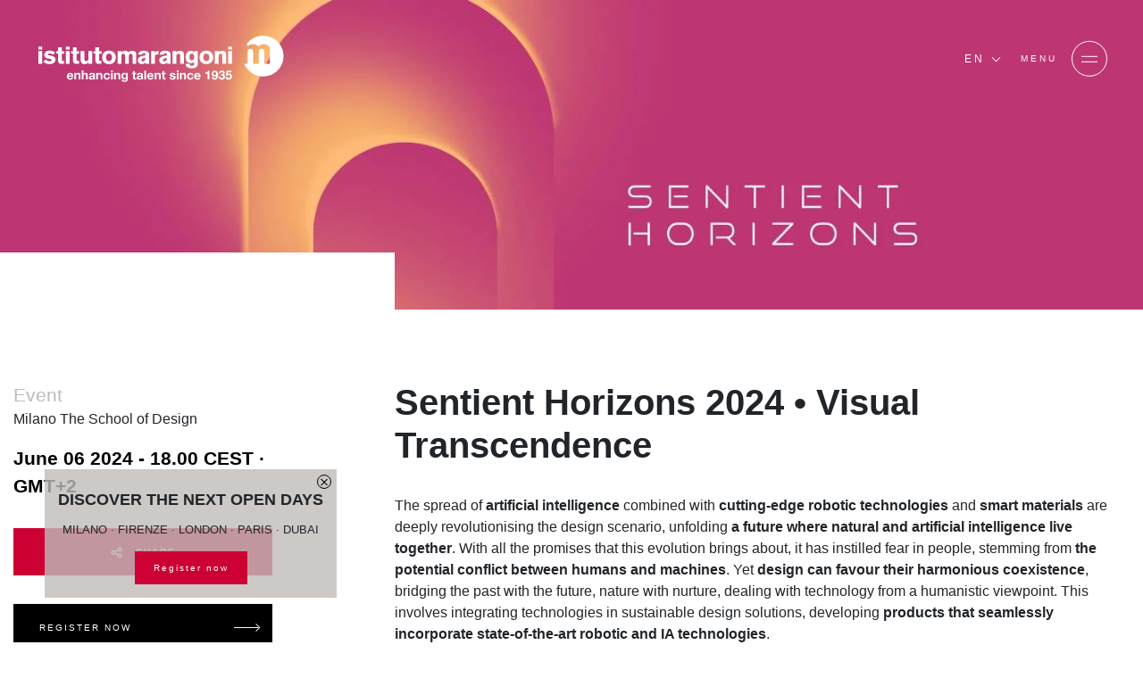

--- FILE ---
content_type: text/html;charset=UTF-8
request_url: https://www.istitutomarangoni.com/en/news-events/sentient-horizons-2024-visual-transcendence
body_size: 17646
content:
<!DOCTYPE html><html lang="en" class="ak" data-kc="true"><head><script id="hZbubw">!function(n,t){"object"==typeof exports&&"undefined"!=typeof module?module.exports=t():"function"==typeof define&&define.amd?define(t):(n="undefined"!=typeof globalThis?globalThis:n||self).LazyLoad=t()}(this,(function(){"use strict";function n(){return n=Object.assign||function(n){for(var t=1;t<arguments.length;t++){var e=arguments[t];for(var i in e)Object.prototype.hasOwnProperty.call(e,i)&&(n[i]=e[i])}return n},n.apply(this,arguments)}var t="undefined"!=typeof window,e=t&&!("onscroll"in window)||"undefined"!=typeof navigator&&/(gle|ing|ro)bot|crawl|spider/i.test(navigator.userAgent),i=t&&"IntersectionObserver"in window,o=t&&"classList"in document.createElement("p"),a=t&&window.devicePixelRatio>1,r={elements_selector:".lazy",container:e||t?document:null,threshold:300,thresholds:null,data_src:"src",data_srcset:"srcset",data_sizes:"sizes",data_bg:"bg",data_bg_hidpi:"bg-hidpi",data_bg_multi:"bg-multi",data_bg_multi_hidpi:"bg-multi-hidpi",data_bg_set:"bg-set",data_poster:"poster",class_applied:"applied",class_loading:"loading",class_loaded:"loaded",class_error:"error",class_entered:"entered",class_exited:"exited",unobserve_completed:!0,unobserve_entered:!1,cancel_on_exit:!0,callback_enter:null,callback_exit:null,callback_applied:null,callback_loading:null,callback_loaded:null,callback_error:null,callback_finish:null,callback_cancel:null,use_native:!1,restore_on_error:!1},c=function(t){return n({},r,t)},l=function(n,t){var e,i="LazyLoad::Initialized",o=new n(t);try{e=new CustomEvent(i,{detail:{instance:o}})}catch(n){(e=document.createEvent("CustomEvent")).initCustomEvent(i,!1,!1,{instance:o})}window.dispatchEvent(e)},u="src",s="srcset",d="sizes",f="poster",_="llOriginalAttrs",g="data",v="loading",b="loaded",m="applied",p="error",h="native",E="data-",I="ll-status",y=function(n,t){return n.getAttribute(E+t)},k=function(n){return y(n,I)},w=function(n,t){return function(n,t,e){var i="data-ll-status";null!==e?n.setAttribute(i,e):n.removeAttribute(i)}(n,0,t)},A=function(n){return w(n,null)},L=function(n){return null===k(n)},O=function(n){return k(n)===h},x=[v,b,m,p],C=function(n,t,e,i){n&&(void 0===i?void 0===e?n(t):n(t,e):n(t,e,i))},N=function(n,t){o?n.classList.add(t):n.className+=(n.className?" ":"")+t},M=function(n,t){o?n.classList.remove(t):n.className=n.className.replace(new RegExp("(^|\\s+)"+t+"(\\s+|$)")," ").replace(/^\s+/,"").replace(/\s+$/,"")},z=function(n){return n.llTempImage},T=function(n,t){if(t){var e=t._observer;e&&e.unobserve(n)}},R=function(n,t){n&&(n.loadingCount+=t)},G=function(n,t){n&&(n.toLoadCount=t)},j=function(n){for(var t,e=[],i=0;t=n.children[i];i+=1)"SOURCE"===t.tagName&&e.push(t);return e},D=function(n,t){var e=n.parentNode;e&&"PICTURE"===e.tagName&&j(e).forEach(t)},H=function(n,t){j(n).forEach(t)},V=[u],F=[u,f],B=[u,s,d],J=[g],P=function(n){return!!n[_]},S=function(n){return n[_]},U=function(n){return delete n[_]},$=function(n,t){if(!P(n)){var e={};t.forEach((function(t){e[t]=n.getAttribute(t)})),n[_]=e}},q=function(n,t){if(P(n)){var e=S(n);t.forEach((function(t){!function(n,t,e){e?n.setAttribute(t,e):n.removeAttribute(t)}(n,t,e[t])}))}},K=function(n,t,e){N(n,t.class_applied),w(n,m),e&&(t.unobserve_completed&&T(n,t),C(t.callback_applied,n,e))},Q=function(n,t,e){N(n,t.class_loading),w(n,v),e&&(R(e,1),C(t.callback_loading,n,e))},W=function(n,t,e){e&&n.setAttribute(t,e)},X=function(n,t){W(n,d,y(n,t.data_sizes)),W(n,s,y(n,t.data_srcset)),W(n,u,y(n,t.data_src))},Y={IMG:function(n,t){D(n,(function(n){$(n,B),X(n,t)})),$(n,B),X(n,t)},IFRAME:function(n,t){$(n,V),W(n,u,y(n,t.data_src))},VIDEO:function(n,t){H(n,(function(n){$(n,V),W(n,u,y(n,t.data_src))})),$(n,F),W(n,f,y(n,t.data_poster)),W(n,u,y(n,t.data_src)),n.load()},OBJECT:function(n,t){$(n,J),W(n,g,y(n,t.data_src))}},Z=["IMG","IFRAME","VIDEO","OBJECT"],nn=function(n,t){!t||function(n){return n.loadingCount>0}(t)||function(n){return n.toLoadCount>0}(t)||C(n.callback_finish,t)},tn=function(n,t,e){n.addEventListener(t,e),n.llEvLisnrs[t]=e},en=function(n,t,e){n.removeEventListener(t,e)},on=function(n){return!!n.llEvLisnrs},an=function(n){if(on(n)){var t=n.llEvLisnrs;for(var e in t){var i=t[e];en(n,e,i)}delete n.llEvLisnrs}},rn=function(n,t,e){!function(n){delete n.llTempImage}(n),R(e,-1),function(n){n&&(n.toLoadCount-=1)}(e),M(n,t.class_loading),t.unobserve_completed&&T(n,e)},cn=function(n,t,e){var i=z(n)||n;on(i)||function(n,t,e){on(n)||(n.llEvLisnrs={});var i="VIDEO"===n.tagName?"loadeddata":"load";tn(n,i,t),tn(n,"error",e)}(i,(function(o){!function(n,t,e,i){var o=O(t);rn(t,e,i),N(t,e.class_loaded),w(t,b),C(e.callback_loaded,t,i),o||nn(e,i)}(0,n,t,e),an(i)}),(function(o){!function(n,t,e,i){var o=O(t);rn(t,e,i),N(t,e.class_error),w(t,p),C(e.callback_error,t,i),e.restore_on_error&&q(t,B),o||nn(e,i)}(0,n,t,e),an(i)}))},ln=function(n,t,e){!function(n){return Z.indexOf(n.tagName)>-1}(n)?function(n,t,e){!function(n){n.llTempImage=document.createElement("IMG")}(n),cn(n,t,e),function(n){P(n)||(n[_]={backgroundImage:n.style.backgroundImage})}(n),function(n,t,e){var i=y(n,t.data_bg),o=y(n,t.data_bg_hidpi),r=a&&o?o:i;r&&(n.style.backgroundImage='url("'.concat(r,'")'),z(n).setAttribute(u,r),Q(n,t,e))}(n,t,e),function(n,t,e){var i=y(n,t.data_bg_multi),o=y(n,t.data_bg_multi_hidpi),r=a&&o?o:i;r&&(n.style.backgroundImage=r,K(n,t,e))}(n,t,e),function(n,t,e){var i=y(n,t.data_bg_set);if(i){var o=i.split("|"),a=o.map((function(n){return"image-set(".concat(n,")")}));n.style.backgroundImage=a.join(),""===n.style.backgroundImage&&(a=o.map((function(n){return"-webkit-image-set(".concat(n,")")})),n.style.backgroundImage=a.join()),K(n,t,e)}}(n,t,e)}(n,t,e):function(n,t,e){cn(n,t,e),function(n,t,e){var i=Y[n.tagName];i&&(i(n,t),Q(n,t,e))}(n,t,e)}(n,t,e)},un=function(n){n.removeAttribute(u),n.removeAttribute(s),n.removeAttribute(d)},sn=function(n){D(n,(function(n){q(n,B)})),q(n,B)},dn={IMG:sn,IFRAME:function(n){q(n,V)},VIDEO:function(n){H(n,(function(n){q(n,V)})),q(n,F),n.load()},OBJECT:function(n){q(n,J)}},fn=function(n,t){(function(n){var t=dn[n.tagName];t?t(n):function(n){if(P(n)){var t=S(n);n.style.backgroundImage=t.backgroundImage}}(n)})(n),function(n,t){L(n)||O(n)||(M(n,t.class_entered),M(n,t.class_exited),M(n,t.class_applied),M(n,t.class_loading),M(n,t.class_loaded),M(n,t.class_error))}(n,t),A(n),U(n)},_n=["IMG","IFRAME","VIDEO"],gn=function(n){return n.use_native&&"loading"in HTMLImageElement.prototype},vn=function(n,t,e){n.forEach((function(n){return function(n){return n.isIntersecting||n.intersectionRatio>0}(n)?function(n,t,e,i){var o=function(n){return x.indexOf(k(n))>=0}(n);w(n,"entered"),N(n,e.class_entered),M(n,e.class_exited),function(n,t,e){t.unobserve_entered&&T(n,e)}(n,e,i),C(e.callback_enter,n,t,i),o||ln(n,e,i)}(n.target,n,t,e):function(n,t,e,i){L(n)||(N(n,e.class_exited),function(n,t,e,i){e.cancel_on_exit&&function(n){return k(n)===v}(n)&&"IMG"===n.tagName&&(an(n),function(n){D(n,(function(n){un(n)})),un(n)}(n),sn(n),M(n,e.class_loading),R(i,-1),A(n),C(e.callback_cancel,n,t,i))}(n,t,e,i),C(e.callback_exit,n,t,i))}(n.target,n,t,e)}))},bn=function(n){return Array.prototype.slice.call(n)},mn=function(n){return n.container.querySelectorAll(n.elements_selector)},pn=function(n){return function(n){return k(n)===p}(n)},hn=function(n,t){return function(n){return bn(n).filter(L)}(n||mn(t))},En=function(n,e){var o=c(n);this._settings=o,this.loadingCount=0,function(n,t){i&&!gn(n)&&(t._observer=new IntersectionObserver((function(e){vn(e,n,t)}),function(n){return{root:n.container===document?null:n.container,rootMargin:n.thresholds||n.threshold+"px"}}(n)))}(o,this),function(n,e){t&&(e._onlineHandler=function(){!function(n,t){var e;(e=mn(n),bn(e).filter(pn)).forEach((function(t){M(t,n.class_error),A(t)})),t.update()}(n,e)},window.addEventListener("online",e._onlineHandler))}(o,this),this.update(e)};return En.prototype={update:function(n){var t,o,a=this._settings,r=hn(n,a);G(this,r.length),!e&&i?gn(a)?function(n,t,e){n.forEach((function(n){-1!==_n.indexOf(n.tagName)&&function(n,t,e){n.setAttribute("loading","lazy"),cn(n,t,e),function(n,t){var e=Y[n.tagName];e&&e(n,t)}(n,t),w(n,h)}(n,t,e)})),G(e,0)}(r,a,this):(o=r,function(n){n.disconnect()}(t=this._observer),function(n,t){t.forEach((function(t){n.observe(t)}))}(t,o)):this.loadAll(r)},destroy:function(){this._observer&&this._observer.disconnect(),t&&window.removeEventListener("online",this._onlineHandler),mn(this._settings).forEach((function(n){U(n)})),delete this._observer,delete this._settings,delete this._onlineHandler,delete this.loadingCount,delete this.toLoadCount},loadAll:function(n){var t=this,e=this._settings;hn(n,e).forEach((function(n){T(n,t),ln(n,e,t)}))},restoreAll:function(){var n=this._settings;mn(n).forEach((function(t){fn(t,n)}))}},En.load=function(n,t){var e=c(t);ln(n,e)},En.resetStatus=function(n){A(n)},t&&function(n,t){if(t)if(t.length)for(var e,i=0;e=t[i];i+=1)l(n,e);else l(n,t)}(En,window.lazyLoadOptions),En}));
var akLazyVideoPoster = "Cjwvc3ZnPg==";
var lazyLoadOptions = { cancel_on_exit: false, unobserve_completed: false, restore_on_error: true, elements_selector: ".hZbubw", class_loaded: "evZFyo", class_loading: "pmYyFI", class_error: "oDXqkM", class_entered: "oDNPEd", class_exited: "JDgkwy", data_bg_set: "bgset", callback_enter: function (e) { e && e.classList && e.classList.contains("lazyload-external") && e.style.removeProperty("background"); }, callback_loaded: function (e) { e && e.classList && e.classList.contains("ulAMBx") && e.classList.remove("ulAMBx"), e && e.hasAttribute("poster") && e.getAttribute('poster').endsWith(akLazyVideoPoster) && (e.removeAttribute("poster"), e.removeAttribute("data-poster")) } };
var lazyLoadInstance=new LazyLoad(lazyLoadOptions);function performAkLazyLoad(){lazyLoadInstance.update();let a=document.getElementsByClassName(""),t=document.getElementsByClassName("");for(let e of a){if(e.getAttribute("data-ll-status")||!e.classList.contains("hZbubw"))return;LazyLoad.load(e,lazyLoadOptions),e.classList.remove("ulAMBx")}for(let s of t){if(s.getAttribute("data-ll-status")||!s.classList.contains("hZbubw"))return;LazyLoad.load(s,lazyLoadOptions),s.classList.remove("ulAMBx")}}let lazyLoadedCss=!1,lazyLoadCSSTimeout=null;function performAkCssLazyLoad(){if(lazyLoadedCss)return;let a=document.getElementsByClassName("akCssLazy");for(let t of(lazyLoadedCss=!0,a)){let e=t.getAttribute("data-media"),s=t.getAttribute("data-href");s&&(t.setAttribute("href",s),t.setAttribute("media",e),t.removeAttribute("data-href"),t.classList.add("akCssLazyLoaded"))}}function startCssLazyTimeout(){lazyLoadCSSTimeout=setTimeout(performAkCssLazyLoad,1e3)}window.addEventListener("load",function(){performAkLazyLoad(),startCssLazyTimeout()}),window.addEventListener("scroll",function(){lazyLoadCSSTimeout&&clearTimeout(lazyLoadCSSTimeout),performAkCssLazyLoad()});</script><script id="ak-cnVtY29sbGVjdGlzbWFydGZyYW1l" class="zkWYYi" type="akdefer-text/javascript">!function(){let e=!1;function t(...e){let t=new URLSearchParams(window.location.search).has("akRumDebug");t&&console.log(...e)}if(!("PerformanceObserver"in window)){console.warn("PerformanceObserver is not supported in this browser.");return}t("✅ Starting RUM collection...");let n=window.location.origin+"/isf-rum/collect",r="",o={typeOfCollection:"EMPTY",fullpath:window.location.href,userDate:new Date().toISOString(),requestedAt:"2026-01-28T17:29:14.576Z",userAgent:navigator.userAgent,operation:"EXPIRED",device:"desktop",hfa:"V6920_/en/news-events/sentient-horizons-2024-visual-transcendence_desktop_bot",token:"YedZ09PkVzg5RywP.DB5EHUw2Xu3eYQ9csBU6gWl7Hq81oVHZGauw2t_Y04Br-73EJwl7P_A.pmoe-1bNIQtvlGx5Aq0QRQ",requestId:"a5HbGzSBT9_l_JpzFP-F",dc:"ord",isfVm:"quicksilver-3-ord-0",cookieBar:"UNKNOWN",referer:document.referrer||null,ttfb:null,lcp:null,cls:0,tlt:null,waterfall:{navigation:{},resources:[]}};if(""!==r&&null!==r){let a=document.cookie.split("; ").find(e=>e.startsWith(r));o.cookieBar=a?"NOT-VISIBLE":"VISIBLE",t(`🪣 Cookie ${r} ${a?"":"NOT"} found${a?`: ${a}`:""}`)}let i=!1,l=!1,s=!1;try{t("✅ Sending EMPTY response"),fetch(n,{method:"POST",body:JSON.stringify(o),headers:{"Content-Type":"application/json"},keepalive:!0})}catch(d){console.error("❌ EMPTY data send failed:",d)}function c(){if(!e&&(t("calling maybeSendRUM",{hasNavigation:i,hasLCP:l,hasCLS:s}),i&&l&&s)){t("\uD83D\uDE80 All metrics ready. Sending RUM data:",o),o.typeOfCollection="FULL";try{e=!0,fetch(n,{method:"POST",body:JSON.stringify(o),headers:{"Content-Type":"application/json"},keepalive:!0})}catch(r){console.error("❌ RUM data send failed:",r)}}}window.addEventListener("load",()=>{setTimeout(()=>{let e=performance.getEntriesByType("navigation")[0];e&&(o.ttfb=e.responseStart-e.requestStart,o.tlt=e.loadEventEnd-e.startTime,o.waterfall.navigation={fetchStart:e.fetchStart,domainLookupStart:e.domainLookupStart,domainLookupEnd:e.domainLookupEnd,connectStart:e.connectStart,connectEnd:e.connectEnd,requestStart:e.requestStart,responseStart:e.responseStart,responseEnd:e.responseEnd,domContentLoadedEventEnd:e.domContentLoadedEventEnd,loadEventEnd:e.loadEventEnd});let n=performance.getEntriesByType("resource");o.waterfall.resources=n.map(e=>({url:e.name,initiatorType:e.initiatorType,startTime:e.startTime,responseEnd:e.responseEnd,duration:e.duration})),t("\uD83D\uDCCA Navigation + Resources raccolti"),i=!0,c()},0)});let u=new PerformanceObserver(e=>{let n=e.getEntries(),r=n[n.length-1];r&&(o.lcp=r.startTime,t("\uD83D\uDDBC️ LCP recorded:",o.lcp,"ms"),l=!0,c())});u.observe({type:"largest-contentful-paint",buffered:!0});let p=0,f;setTimeout(()=>{s||(t("⏱️ CLS fallback timeout. Final CLS:",p),o.cls=null,s=!0,c())},3e3);let E=new PerformanceObserver(e=>{for(let n of e.getEntries())n.hadRecentInput||(p+=n.value);o.cls=p,t("\uD83D\uDD04 CLS updated:",p),clearTimeout(f),f=setTimeout(()=>{t("\uD83D\uDCE6 Final CLS ready:",p),s=!0,c()},1e3)});E.observe({type:"layout-shift",buffered:!0})}();</script> <meta charset="utf-8"> <meta http-equiv="Content-Type" content="text/html; charset=UTF-8"> <meta http-equiv="X-UA-Compatible" content="IE=edge,chrome=1"> <meta http-equiv="expires" content="Mon Jan 26 03:03:15 GMT 2026"> <meta http-equiv="no-cache" content=""> <meta name="format-detection" content="telephone=no"> <meta name="robots" content="NOODP"> <link rel="shortcut icon" type="image/x-icon" href="/fe-web/img/marangoni/favicon.ico"> <link rel="favicon" href="/fe-web/img/marangoni/favicon.ico"> <title>Sentient Horizons 2024 • Visual Transcendence | Istituto Marangoni</title> <meta name="description" content="The spread of artificial intelligence combined with cutting-edge robotic technologies and smart materials are deeply revolutionising the design scenario, u"><link rel="canonical" href="https://www.istitutomarangoni.com/en/news-events/sentient-horizons-2024-visual-transcendence"> <link rel="alternate" hreflang="en" href="https://www.istitutomarangoni.com/en/news-events/sentient-horizons-2024-visual-transcendence"> <link rel="alternate" hreflang="it" href="https://www.istitutomarangoni.com/it/news-eventi/sentient-horizons-2024-visual-transcendence"> <meta property="og:title" content="Sentient Horizons 2024 • Visual Transcendence | Istituto Marangoni"> <meta property="og:description" content="The spread of artificial intelligence combined with cutting-edge robotic technologies and smart materials are deeply revolutionising the design scenario, u"><meta property="og:url" content="/en/news-events/sentient-horizons-2024-visual-transcendence"> <meta property="og:site_name" content="ISTITUTOMARANGONI"> <meta property="og:image" content="/marangoni/entities/event/SENTIENT HORIZONS DESKTOP-copy-1.jpg"> <meta property="og:type" content="website"> <meta name="twitter:title" content="Sentient Horizons 2024 • Visual Transcendence | Istituto Marangoni"> <meta name="twitter:description" content="The spread of artificial intelligence combined with cutting-edge robotic technologies and smart materials are deeply revolutionising the design scenario, u"><meta name="twitter:image:src" content="/marangoni/entities/event/SENTIENT%20HORIZONS%20DESKTOP-copy-1.jpg"> <meta name="twitter:card" content="summary_large_image"> <meta name="apple-mobile-web-app-capable" content="yes"> <meta name="mobile-web-app-capable" content="yes"> <meta name="apple-mobile-web-app-status-bar-style" content="black-transparent"> <meta name="google-site-verification" content="n--GudLQ9RthetzVzy1C39pdsof9eqG4ZtGsZH3ujqk"> <meta name="version" content="0.1.6"> <script id="usercentrics-cmp" src="https://web.cmp.usercentrics.eu/ui/loader.js" data-settings-id="D8rSy0Cnq3L3vA" async="" class="zkWYYi" type="akdefer-text/javascript"></script> <meta name="viewport" content="width=device-width,initial-scale=1,minimum-scale=1,maximum-scale=1,user-scalable=no,shrink-to-fit=no"> <script class="zkWYYi-excluded"> KD_COMMON_CONSTANTS = {
        TRAKING_ID: 'MARANGONI-01',
        SITE: '54',
        LOCALE: 'en_GB',
        IS_RTL: false,
        TENCENT_APP_ID: '189959414'
    }

    KD_MARANGONI_SITE_CONSTANTS = {
        JS_LOCALE: 'en_GB'.toLowerCase().replace('_','-'),
        API_ENDPOINT: '/api/1.0',
        HOME_URL: '/en',
        FORM_ENDPOINT: '/en/salesforce-mw',
        IS_FROM_INDIA_COUNTRIES: 'false',
        IP_COUNTRY: 'US',
        PRODUZIONE: true,
        SINAPTO_ENDPOINT: 'https://restws.istitutomarangoni.com',
        GOOGLE_RECAPTCHA_SECRET_CLIENT: '6Lec6_QZAAAAADBtYt-avf-2wy1wH7RS_iuV7jCt'
    }

    KD_MARANGONI_SITE_TRANSLATIONS = {
        "marangoni.newsEventsListing.yearPlaceholder": "Latest",
        "marangoni.common.filterNoResults": "Empty result",
        "marangoni.common.discoverMore": "DISCOVER MORE",
        "marangoni.common.close": "Close",
        "marangoni.common.playVideo": "PLAY VIDEO",
        "marangoni.common.pauseVideo": "STOP VIDEO",
        "marangoni.common.from": "from",
        "marangoni.common.readMore": "Read More",
        "marangoni.common.findMore": "DISCOVER MORE",
        "marangoni.common.other": "other",
        "marangoni.common.thankyou": "marangoni.common.thankyou_en_GB",
        "marangoni.talentProjects.view": "Find more",
        "marangoni.newsEvent.EVENT": "Event",
        "marangoni.newsEvent.NEWS": "News",
        "marangoni.promoter.email": "Email",
        "marangoni.promoter.skype": "Skype",
        "marangoni.promoter.telFax": "Tel",
        "marangoni.promoter.links": "Links",
        "marangoni.tribune.title": "Tribune",
        "marangoni.promoter.address": "address",
        "marangoni.promoterListing.cityPlaceholder": "City",
        "marangoni.common.wizard.noresult": "This combination of options returned no results, but Istituto Marangoni offers a wide variety of courses and programmes.",
        "marangoni.common.callMeBack": "Do you need help?",
        "marangoni.scholarship.field.password": "Password*",
        "marangoni.form.pwd.pwdStrength": "Password strongness",
        "marangoni.popup.scholarship.resetpwd.title": "Reset password",
        "marangoni.popup.scholarship.resetpwd.subtitle": "You\'ll receive a mail with the informations to reset your password.",
        "marangoni.popup.scholarship.resetpwd.button": "marangoni.popup.scholarship.resetpwd.button_en_GB",
        "marangoni.form.pwd.pwdStrong": "Strong",
        "marangoni.form.pwd.pwdWeak": "Weak",
        "marangoni.form.pwd.pwdBitWeak": "A bit weak",
        "marangoni.form.pwd.pwdVeryWeak": "Very weak",
        "marangoni.form.pwd.checkChar": "Must contain at least one uppercase character and a lowercase one",
        "marangoni.form.pwd.checkNum": "Must contain at least one number",
        "marangoni.form.pwd.checkLength": "Password must be at least 8 characters long",
        "marangoni.scholarship.field.required": "*Required field",
        "marangoni.form.fields.required": "Required",
        "marangoni.scholarship.button.prev": "Required",
        "marangoni.scholarship.button.next": "NEXT"
    } </script><script src="https://maps.googleapis.com/maps/api/js?key=AIzaSyDHxLZ6IKdVJJdFmvHicFlPxFsL7Ukooow" class="zkWYYi" type="akdefer-text/javascript"></script> <link rel="stylesheet" href="https://stackpath.bootstrapcdn.com/bootstrap/4.5.0/css/bootstrap.min.css" integrity="sha384-9aIt2nRpC12Uk9gS9baDl411NQApFmC26EwAOH8WgZl5MYYxFfc+NcPb1dKGj7Sk" crossorigin="anonymous"> <link rel="stylesheet" type="text/css" href="https://cdn.jsdelivr.net/npm/@fortawesome/fontawesome-free@6.1.2/css/brands.min.css"> <link rel="stylesheet" href="/fe-web/css/vendor/owl.carousel.min.css"> <link rel="stylesheet" href="/fe-web/css/vendor/owl.theme.default.min.css"> <link rel="stylesheet" href="/fe-web/css/vendor/intlTelInput.min.css"> <link rel="stylesheet" type="text/css" href="/fe-web/css/gge_marangoni_0.1.6.css"> <script src="/fe-web/js/vendor/jquery.min.js" class="zkWYYi" type="akdefer-text/javascript"></script> <script src="/fe-web/js/vendor/jquery.cookie.js" class="zkWYYi" type="akdefer-text/javascript"></script> <script src="/fe-web/js/vendor/owl.carousel.min.js" class="zkWYYi" type="akdefer-text/javascript"></script> <script src="/fe-web/js/vendor/intlTelInput.min.js" class="zkWYYi" type="akdefer-text/javascript"></script> <script src="/cms-web/publisher/vendor/youserxp-sdk/youserxp.umd.js" class="zkWYYi" type="akdefer-text/javascript"></script> <script src="/fe-web/js/gge_marangoni_0.1.6.js" class="zkWYYi" type="akdefer-text/javascript"></script> <!-- Matomo --> <script class="zkWYYi" type="akdefer-text/javascript"> var _paq = window._paq = window._paq || [];
    /* tracker methods like "setCustomDimension" should be called before "trackPageView" */
    _paq.push(['trackPageView']);
    _paq.push(['enableLinkTracking']);
    (function() {
        var u="https://www.main-bvxea6i-qxua6pccmrata.fr-4.platformsh.site/";
        _paq.push(['setTrackerUrl', u+'matomo.php']);
        _paq.push(['setSiteId', '9']);
        var d=document, g=d.createElement('script'), s=d.getElementsByTagName('script')[0];
        g.async=true; g.src=u+'matomo.js'; s.parentNode.insertBefore(g,s);
    })(); </script> <!-- End Matomo Code --> <style id="" data-snippets="972">.ItttBr section#hero-banner{min-height: 80vh;}</style></head> <body component="DefaultCtrl" class="bhjMSk2024-visual-transcendence yiBloh1-en yiBloh2-news-events yiBloh3-sentient-horizons-2024-visual-transcendence UNeVET4 WcAAtB2024-visual-transcendence ItttBr QvUITxUS rdQidh"> <!-- Google Tag Manager (noscript) --> <noscript><iframe src="https://www.googletagmanager.com/ns.html?id=GTM-9C3X" height="0" width="0" style="display:none;visibility:hidden"></iframe></noscript> <!-- End Google Tag Manager (noscript) --> <div class="contact-tool" component="ContactToolComponent" data-site-id="54" data-locale="en_GB"></div> <style type="text/css"> /* ----------------------------------- Button pending ------------- */
    .embeddedServiceHelpButton .helpButton {
        width: 90%;
        right: auto;
        left: 10%;
        bottom: 0;
    }

    .embeddedServiceHelpButton .helpButton .uiButton {
        background-color: #D83756;
        border-color: #D83756;
        font-family: "Helvetica Neue", Helvetica, Arial, sans-serif;
        border-radius: 3px;
    }

    @media screen and ('max-width: 768px') {
        .embeddedServiceHelpButton .helpButton .uiButton {
            min-width: 90%;
            max-width: 90%;
        }
    }

    .embeddedServiceHelpButton .helpButton .uiButton .helpButtonLabel {
        max-width: inherit;
        min-width: inherit;
        width: 100%;
        font-size: 1.3em;
    }

    .embeddedServiceHelpButton .helpButton .uiButton.helpButtonDisabled,
    .embeddedServiceHelpButton .helpButton .uiButton.helpButtonEnabled {
        display: none;
    }


    .embeddedServiceHelpButton .helpButton .embeddedServiceIcon {
        display: none;
    }

    .embeddedServiceHelpButton .helpButton .embeddedServiceIcon {
        position: absolute;
        top: 0;
        left: 0;
        opacity: 0;
        display: none;
    }

    /* --------- */
    .embeddedServiceSidebar.layout-docked .dockableContainer, .embeddedServiceSidebar.layout-float .dockableContainer {
        max-width: 300px;
    }

    .embeddedServiceSidebarMinimizedDefaultUI.minimizedContainer:hover,
    .embeddedServiceSidebarMinimizedDefaultUI.minimizedContainer:hover {
        background-color: #D83756;
        color: white;
    }

    .embeddedServiceSidebarMinimizedDefaultUI.sidebarHeader,
    .embeddedServiceSidebarMinimizedDefaultUI.newMessage,
    .embeddedServiceSidebarMinimizedDefaultUI.idleTimeout,
    .embeddedServiceSidebarMinimizedDefaultUI.helpButton {
        height: 46px;
        background-color: #cc0033 !important;
        border: 2px solid #cc0033;
        border-bottom: 0px solid #cc0033;
        font-family: "Helvetica Neue", Helvetica, Arial, sans-serif;
        border-radius: 3px 3px 0px 0px;
        bottom: 0;
        max-width: inherit;
        min-width: inherit;
        font-size: 0.8rem;
        text-transform: uppercase;
        width: 180px;
        text-decoration: none;
    }

    .embeddedServiceSidebarMinimizedDefaultUI.newMessage {
        background-color: white;
        color: #D83756;
    }

    .embeddedServiceSidebarMinimizedDefaultUI .embeddedServiceIcon {
        position: absolute;
        top: 0;
        left: 0;
        opacity: 0;
        display: none;
    }

    .embeddedServiceSidebarMinimizedDefaultUI .content {
        color: #cc0033;
    }

    .embeddedServiceSidebarMinimizedDefaultUI:not(.helpButton) .minimizedText {
        font-size: 0.8rem;
        font-weight: bold;
    }

    .embeddedServiceSidebarMinimizedDefaultUI .minimizedText {
        text-decoration: none !important;
        color: white;
    }


    @media only screen and (max-width: 768px) {
        .embeddedServiceSidebarMinimizedDefaultUI.sidebarHeader,
        .embeddedServiceSidebarMinimizedDefaultUI.newMessage,
        .embeddedServiceSidebarMinimizedDefaultUI.idleTimeout,
        .embeddedServiceSidebarMinimizedDefaultUI.helpButton {
            width: 90%;
        }

        .embeddedServiceSidebar.layout-docked .dockableContainer, .embeddedServiceSidebar.layout-float .dockableContainer {
            max-width: 90%;
        }
    } </style> <script type="akdefer-text/javascript" src="https://service.force.com/embeddedservice/5.0/esw.min.js" class="zkWYYi"></script> <script type="akdefer-text/javascript" class="zkWYYi"> var initESW = function (gslbBaseURL) {

        embedded_svc.settings.widgetHeight = "650px";
        embedded_svc.settings.displayHelpButton = true; //Or false
        embedded_svc.settings.language = "en";
        
        embedded_svc.settings.storageDomain = "istitutomarangoni.com";
        embedded_svc.settings.defaultMinimizedText = "Chat with us";
        

        embedded_svc.settings.extraPrechatFormDetails = [];

        embedded_svc.settings.prepopulatedPrechatFields = {
            Web_Form_Type__c: "chat",
            Web_Form_Name__c: "chatLam",
            Navigation_Language__c: "en",
            Main_Channel__c: "ON",
            Lead_Status__c: "Lead",
            Campus__c: 'generic',
            Specific_Channel__c: jQuery.cookie('out_1_sc') ? jQuery.cookie('out_1_sc') : 'Empty',
            Google_Identifier__c: jQuery.cookie('out_3_gi') ? jQuery.cookie('out_3_gi') : 'Empty',
            Campaign__c: "Chat_ALL_FAD_160000_CHATOFF_ALL_EN_Liveagent",
            IP_Address__c: "52.167.144.170",
            Do_not_call_text__c: "true",
            URL_Referrer__c: jQuery.cookie('out_1_sc') === 'REFERRAL' ? jQuery.cookie('out_2_ca') ? jQuery.cookie('out_2_ca') : 'Empty' : 'Empty'
        };

        

        embedded_svc.addEventHandler("afterMinimize", function (data) {

            var event = new CustomEvent("kd-ctc-after-minimize", { "detail": "" });
            document.dispatchEvent(event);


        });

        embedded_svc.addEventHandler("afterDestroy", function (data) {
            var event = new CustomEvent("kd-ctc-after-destroy", { "detail": "" });
            document.dispatchEvent(event);
        });


        embedded_svc.addEventHandler("onChatRequestSuccess", function(data) {
            var event = new CustomEvent("kd-ctc-chat-request-success", { "detail": "" });
            document.dispatchEvent(event);
        });

        embedded_svc.addEventHandler("onChatEstablished", function(data) {
            var event = new CustomEvent("kd-ctc-chat-established", { "detail": "" });
            document.dispatchEvent(event);
        });

        embedded_svc.addEventHandler("onAgentLeftConference", function(data) {
            var event = new CustomEvent("kd-ctc-chat-ended", { "detail": "onAgentLeftConference" });
            document.dispatchEvent(event);
        });

        embedded_svc.addEventHandler("onChatEndedByChasitor", function(data) {
            var event = new CustomEvent("kd-ctc-chat-ended", { "detail": "onChatEndedByChasitor" });
            document.dispatchEvent(event);
        });

        embedded_svc.addEventHandler("onChatEndedByAgent", function(data) {
            var event = new CustomEvent("kd-ctc-chat-ended", { "detail": "onChatEndedByAgent" });
            document.dispatchEvent(event);
        });

        embedded_svc.addEventHandler("onChasitorMessage", function(data) {
            console.log("onChasitorMessage event was fired.  liveAgentSessionKey was " + data.liveAgentSessionKey);
            console.log("onChasitorMessage event was fired.  JSON data" + JSON.stringify(data));
            if(!window.KDchatAgentAnsweredEventAlreadyTracked) {
                window.dataLayer = window.dataLayer || [];
                dataLayer.push({'event': 'chat-discussed'});
                window.KDchatAgentAnsweredEventAlreadyTracked = true;
                console.log('chat-discussed');
            }
        });

        embedded_svc.addEventHandler("onAgentMessage", function(data) {
            console.log("onAgentMessage event was fired.  liveAgentSessionKey was " + data.liveAgentSessionKey);
            console.log("onAgentMessage event was fired.  JSON data" + JSON.stringify(data));
            if(!window.KDchatAnsweredEventAlreadyTracked) {
                window.dataLayer = window.dataLayer || [];
                dataLayer.push({'event': 'chat-answered'});
                window.KDchatAnsweredEventAlreadyTracked = true;
                console.log('chat-answered');
            }
        });

        embedded_svc.addEventHandler("onChatConferenceInitiated", function(data) {
            console.log("onChatConferenceInitiated event was fired.  liveAgentSessionKey was " + data.liveAgentSessionKey);
            console.log("onChatConferenceInitiated event was fired.  JSON data" + JSON.stringify(data));
        });
/*
        embedded_svc.addEventHandler("onAgentJoinedConference", function(data) {
            console.log("onAgentJoinedConference event was fired.  liveAgentSessionKey was " + data.liveAgentSessionKey);
        });



        embedded_svc.addEventHandler("onChatConferenceEnded", function(data) {
            console.log("onChatConferenceEnded event was fired.  liveAgentSessionKey was " + data.liveAgentSessionKey);
        });

        embedded_svc.addEventHandler("onChatTransferSuccessful", function(data) {
            console.log("onChatTransferSuccessful event was fired.  liveAgentSessionKey was " + data.liveAgentSessionKey);
        });

        embedded_svc.addEventHandler("onQueueUpdate", function(data) {
            console.log("onQueueUpdate event was fired. liveAgentSessionKey was " + data.liveAgentSessionKey + "and queuePosition was " + data.queuePosition);
        });

        embedded_svc.addEventHandler("onIdleTimeoutOccurred", function(data) {
            console.log("onIdleTimeoutOccurred event was fired.  liveAgentSessionKey was " + data.liveAgentSessionKey);
        });

        embedded_svc.addEventHandler("onConnectionError", function(data) {
            console.log("onConnectionError event was fired.  liveAgentSessionKey was " + data.liveAgentSessionKey);
        });

        embedded_svc.addEventHandler("onClickSubmitButton", function(data) {
            console.log("onClickSubmitButton event was fired.  liveAgentSessionKey was " + data.liveAgentSessionKey);
        });

        embedded_svc.addEventHandler("onInviteAccepted", function() {
            console.log("onInviteAccepted event was fired.");
        });

        embedded_svc.addEventHandler("onInviteRejected", function() {
            console.log("onInviteRejected event was fired.");
        });

        embedded_svc.addEventHandler("onSettingsCallCompleted", function(data) {
            console.log("onSettingsCallCompleted event was fired. Agent availability status is " + data.isAgentAvailable ? "online": "offline");
        });

        embedded_svc.addEventHandler("onAvailability", function(data) {
            console.log("onAvailability event was fired. Agent availability status is " + data.isAgentAvailable ? "online": "offline");
        });
        */

        embedded_svc.settings.extraPrechatInfo = [{
            "entityFieldMaps": [
                {
                    "doCreate": true,
                    "doFind": true,
                    "fieldName": "LastName",
                    "exactMatch": true,
                    "label": "Last Name"
                }, {
                    "doCreate": true,
                    "doFind": true,
                    "fieldName": "FirstName",
                    "exactMatch": true,
                    "label": "First Name"
                }, {
                    "doCreate": true,
                    "doFind": true,
                    "fieldName": "Email",
                    "exactMatch": true,
                    "label": "Email"
                }, {
                    "doCreate": true,
                    "doFind": true,
                    "fieldName": "Web_Form_Type__c",
                    "exactMatch": false,
                    "label": "Web Form Type"
                }, {
                    "doCreate": true,
                    "doFind": true,
                    "fieldName": "Navigation_Language__c",
                    "exactMatch": false,
                    "label": "Navigation Language"
                }, {
                    "doCreate": true,
                    "doFind": true,
                    "fieldName": "Web_Form_Name__c",
                    "exactMatch": false,
                    "label": "Web Form Name"
                }, {
                    "doCreate": true,
                    "doFind": true,
                    "fieldName": "Main_Channel__c",
                    "exactMatch": false,
                    "label": "Main Channel"
                }, {
                    "doCreate": true,
                    "doFind": true,
                    "fieldName": "Lead_Status__c",
                    "exactMatch": false,
                    "label": "Lead Status"
                }, {
                    "doCreate": true,
                    "doFind": true,
                    "fieldName": "Specific_Channel__c",
                    "exactMatch": false,
                    "label": "Specific Channel"
                }, {
                    "doCreate": true,
                    "doFind": true,
                    "fieldName": "Google_Identifier__c",

                    "doCreate": true,
                    "doFind": true,
                    "fieldName": "Profiling_text__c",
                    "exactMatch": false,
                    "label": "Profiling Text"
                }, {
                    "doCreate": true,
                    "doFind": true,
                    "fieldName": "Campus__c",
                    "exactMatch": false,
                    "label": "Campus"
                }, {
                    "doCreate": true,
                    "doFind": true,
                    "fieldName": "URL_Referrer__c",
                    "exactMatch": false,
                    "label": "URL Referrer"
                }
            ],
            "entityName": "Lead"
        }];


        embedded_svc.settings.enabledFeatures = ['LiveAgent'];
        embedded_svc.settings.entryFeature = 'LiveAgent';
        embedded_svc.init(
            "https://istitutomarangoni.my.salesforce.com",
            "https://istitutomarangoni.secure.force.com/liveChat",
            gslbBaseURL,
            "00D20000000CoPu",
            "EmbeddedChatEn",
            {
                baseLiveAgentContentURL: "https://c.la1-c1-fra.salesforceliveagent.com/content",
                deploymentId: "5723X000000PvNk",
                buttonId: "57320000000CcuN",
                baseLiveAgentURL: "https://d.la1-c1-fra.salesforceliveagent.com/chat",
                eswLiveAgentDevName: "EmbeddedServiceLiveAgent_Parent04I3X000000XvGjUAK_17357a162f4",
                isOfflineSupportEnabled: false
            }
        )
        ;
    };

    if (!window.embedded_svc) {
        var s = document.createElement('script');
        s.setAttribute('src', "https://istitutomarangoni.my.salesforce.com/embeddedservice/5.0/esw.min.js");
        s.onload = function () {
            initESW(null);
        };
        document.body.appendChild(s);
    } else {
        initESW('https://service.force.com');
    } </script><!-- Boh! --> <!-- SDRA --> <script class="zkWYYi" type="akdefer-text/javascript"> window.dataLayer = window.dataLayer || [];
    dataLayer.push({
        'pageLanguage': 'en',
        'pageCategory': 'NEWS & EVENTS',
        'visitorCountry': 'US',
        'platform': 'main-site'
        ,'prodSpec1': "EVENT"
    }); </script> <!-- Google Tag Manager --> <script class="zkWYYi" type="akdefer-text/javascript">(function(w,d,s,l,i){w[l]=w[l]||[];w[l].push({'gtm.start':
                new Date().getTime(),event:'gtm.js'});var f=d.getElementsByTagName(s)[0],
            j=d.createElement(s),dl=l!='dataLayer'?'&l='+l:'';j.async=true;j.src=
            'https://www.googletagmanager.com/gtm.js?id='+i+dl;f.parentNode.insertBefore(j,f);
        })(window,document,'script','dataLayer','GTM-9C3X');</script> <!-- End Google Tag Manager --> <div component="CrossPopupComponent" data-id="26" style="display:none;"> <div class="pop-body"> <div class="close-icon"></div> <span class="title">Discover the next Open Days</span> <span class="subtitle">Milano · Firenze · London · Paris · Dubai</span> <a href="/en/news-events/open-day" target="_self" class="btn-mrng"> Register now<span class="mobile-label">Discover the next Open Days</span> </a> </div> </div> <header class="NavigationComponent" component="NavigationComponent"> <div class="background"></div> <a class="logo" href="/en" data-tab="0" aria-label="Homepage"></a> <div class="logo-occasional-background"></div> <div class="navigation"> <div class="navigation-wrapper"> <div class="language-toggler"> EN</div> <div class="menu-toggler"> <div class="menu-toggler-label-open">MENU</div> <div class="menu-toggler-label-close">Close</div> <span class="menu-toggler-icon"><span class="line-1"></span><span class="line-2"></span></span> </div> </div> <div class="navigation-container"> <div class="social-row"> <div class="social-row-icons"> <a href="https://www.facebook.com/istitutomarangoni" rel="nofollow" class="fa-brands fa-facebook-f"></a> <a href="https://twitter.com/marangonischool" rel="nofollow" class="fa-brands fa-twitter"></a> <a href="https://www.linkedin.com/school/69186/admin/" rel="nofollow" class="fa-brands fa-linkedin-in"></a> <a href="https://www.youtube.com/user/istitutomarangoni" rel="nofollow" class="fa-brands fa-youtube"></a> <a href="https://www.instagram.com/istitutomarangoni/" rel="nofollow" class="fa-brands fa-instagram"></a> <a href="https://www.tiktok.com/@istitutomarangoni" rel="nofollow" class="fa-brands fa-tiktok"></a> </div> <div class="social-row-action"> </div> </div> <div class="navigation-row"> <a href="#" class="back-navigation">&lt;— Back</a> <ul id="language-ul"> <li class="title">Language</li> <li><a href="/it/news-eventi/sentient-horizons-2024-visual-transcendence">Italiano</a></li> <li><a href="/es">Español </a></li> <li><a href="/pt-br">Português </a></li> <li><a href="/fr">Français</a></li> <li><a href="/ar">العربية</a></li> <li><a href="/de">Deutsch</a></li> <li><a href="/zh">中文</a></li> </ul> <ul id="navigation-ul"> <li class="has-sub-menu"> <a href="/en/fashion-courses">Fashion Courses</a> <ul class="active"> <a href="/en/fashion-courses" target="_self" class="title"> Fashion Courses</a> <li class="has-sub-menu"> <a href="#">Fashion Design</a> <ul class="active"> <a href="/en/fashion-courses/fashion-design" target="_self" class="title"> Fashion Design</a> <li><a href="/en/fashion-courses/fashion-design/ba-3-years" target="_self">BA · 3 Year</a></li> <li><a href="/en/fashion-courses/fashion-design/master-courses" target="_self">Master Courses</a></li> <li><a href="/en/fashion-courses/fashion-design/one-year" target="_self">One year</a></li> <li><a href="/en/fashion-courses/fashion-design/semester-courses" target="_self">Semester courses</a></li> <li><a href="/en/fashion-courses/fashion-design/preparatory" target="_self">Preparatory</a></li> <li><a href="/en/fashion-courses/fashion-design/undergraduate-progression-courses" target="_self">Undergraduate Progression courses</a></li> <li><a href="/en/fashion-courses/fashion-design/postgraduate-courses" target="_self">Postgraduate courses</a></li> <li><a href="/en/fashion-courses/fashion-design/professional-courses" target="_self">Professional Courses</a></li> </ul> </li> <li class="has-sub-menu"> <a href="#">Fashion Communication &amp; Image</a> <ul class="active"> <a href="/en/fashion-courses/fashion-styling" target="_self" class="title"> Fashion Communication &amp; Image</a> <li><a href="/en/fashion-courses/fashion-styling/ba-3-years" target="_self">BA · 3 Year</a></li> <li><a href="/en/fashion-courses/fashion-styling/master-courses" target="_self">Master Courses</a></li> <li><a href="/en/fashion-courses/fashion-styling/one-year" target="_self">One year</a></li> <li><a href="/en/fashion-courses/fashion-styling/semester-courses" target="_self">Semester courses</a></li> <li><a href="/en/fashion-courses/fashion-styling/undergraduate-progression-courses" target="_self">Undergraduate Progression</a></li> </ul> </li> <li class="has-sub-menu"> <a href="#">Fashion Business</a> <ul class="active"> <a href="/en/fashion-courses/fashion-business" target="_self" class="title"> Fashion Business</a> <li><a href="/en/fashion-courses/fashion-business/ba-3-years" target="_self">BA · 3 Year</a></li> <li><a href="/en/fashion-courses/fashion-business/master-courses" target="_self">Master Courses</a></li> <li><a href="/en/fashion-courses/fashion-business/one-year" target="_self">One year</a></li> <li><a href="/en/fashion-courses/fashion-business/semester-courses" target="_self">Semester courses</a></li> <li><a href="/en/fashion-courses/fashion-business/preparatory" target="_self">Preparatory</a></li> <li><a href="/en/fashion-courses/fashion-business/undergraduate-progression-courses" target="_self">Undergraduate Progression courses</a></li> <li><a href="/en/fashion-courses/fashion-business/postgraduate-courses" target="_self">Postgraduate Courses</a></li> <li><a href="/en/fashion-courses/fashion-business/professional" target="_self">Professional Courses</a></li> </ul> </li> <li><a href="/en/course-1864" target="_self">Global Master for Luxury Business Professionals</a></li> </ul> </li> <li class="has-sub-menu"> <a href="/en/design-courses">Design Courses</a> <ul class="active"> <a href="/en/design-courses" target="_self" class="title"> Design Courses</a> <li class="has-sub-menu"> <a href="#">Interior Design</a> <ul class="active"> <a href="/en/design-courses/interior-design" target="_self" class="title"> Interior Design</a> <li><a href="/en/design-courses/interior-design/ba-3-years" target="_self">BA · 3 Year</a></li> <li><a href="/en/design-courses/interior-design/master-courses" target="_self">Master Courses</a></li> <li><a href="/en/design-courses/interior-design/one-year" target="_self">One year</a></li> <li><a href="/en/listing-interior-design-semester-courses" target="_self">Semester courses</a></li> <li><a href="/en/design-courses/interior-design/preparatory" target="_self">Preparatory</a></li> <li><a href="/en/schools/mumbai-training-centre/undergraduate-courses-interior-design" target="_self">Undergraduate Progression Programmes</a></li> <li><a href="/en/listing-interior-design-professional" target="_self">Professional Programmes</a></li> </ul> </li> <li class="has-sub-menu"> <a href="#">Product Design</a> <ul class="active"> <a href="/en/design-courses/product-design" target="_self" class="title"> Product Design</a> <li><a href="/en/design-courses/product-design/ba-3-years" target="_self">BA · 3 Year</a></li> <li><a href="/en/design-courses/product-design/master-courses" target="_self">Master Courses</a></li> <li><a href="/en/design-courses/product-design/semester-courses" target="_self">Semester courses</a></li> <li><a href="/en/design-courses/product-design/preparatory" target="_self">Preparatory</a></li> <li><a href="/en/schools/mumbai-training-centre/undergraduate-courses-product-design" target="_self">Undergraduate Progression Programmes</a></li> </ul> </li> <li class="has-sub-menu"> <a href="#">Visual Design</a> <ul class="active"> <a href="/en/design-courses/visual-design" target="_self" class="title"> Visual Design</a> <li><a href="/en/design-courses/visual-design/ba-3-years" target="_self">BA · 3 Year</a></li> <li><a href="/en/design-courses/visual-design/master-courses" target="_self">Master Courses</a></li> <li><a href="/en/design-courses/visual-design/semester-courses" target="_self">Semester courses</a></li> <li><a href="/en/listing-visual-design-undergraduate-progression-courses" target="_self">Undergraduate progression</a></li> </ul> </li> </ul> </li> <li class="has-sub-menu"> <a href="/en/art-courses">Art Courses</a> <ul class="active"> <a href="/en/art-courses" target="_self" class="title"> Art Courses</a> <li><a href="/en/art-courses/multimedia-and-curating-arts/ba-3-year" target="_self">3 Year</a></li> <li><a href="/en/art-courses/multimedia-and-curating-arts/master-courses" target="_self">Master Courses</a></li> <li><a href="/en/art-courses/multimedia-and-curating-arts/semester-courses" target="_self">Semester courses</a></li> <li><a href="/en/art-courses/multimedia-and-curating-arts/one-year-courses" target="_self">One Year Courses</a></li> </ul> </li> <li><a href="/en/fragrances-and-cosmetics" target="_self">Beauty</a></li> <li><a href="/en/professional-courses/continuous-learning-courses-for-professionals" target="_self">Courses for Professionals</a></li> <li class="has-sub-menu"> <a href="#">Short Courses</a> <ul class="active"> <a href="#" target="_blank" class="title"> Short Courses</a> <li><a href="/en/short-courses/fashion" target="_self">Fashion</a></li> <li><a href="/en/short-courses/design" target="_self">Design</a></li> <li><a href="/en/short-courses/art" target="_self">Art</a></li> </ul> </li> <li class="has-sub-menu"> <a href="/en/schools">Schools</a> <ul class="active"> <a href="/en/schools" target="_self" class="title"> Schools</a> <li><a href="/en/schools/milano-school-of-fashion" target="_self">Milano Fashion</a></li> <li><a href="/en/schools/milano-school-of-design" target="_self">Milano Design</a></li> <li><a href="/en/schools/firenze-school-of-fashion-and-art" target="_self">Firenze</a></li> <li><a href="/en/schools/paris-school-of-fashion" target="_self">Paris</a></li> <li><a href="/en/schools/london-school-of-fashion-and-design" target="_self">London</a></li> <li><a href="/en/campus/dubai-school-of-fashion-and-design" target="_self">Dubai</a></li> <li><a href="/en/schools/riyadh-school-of-fashion-and-design" target="_self">Riyadh</a></li> <li><a href="/en/schools/mumbai-training-centre" target="_self">Mumbai</a></li> <li><a href="/en/schools/shanghai-training-centre" target="_self">Shanghai</a></li> <li><a href="/en/schools/shenzhen-school-of-fashion" target="_self">Shenzhen</a></li> </ul> </li> <li class="has-sub-menu"> <a href="/en/admission">Admission</a> <ul class="active"> <a href="/en/admission" target="_self" class="title"> Admission</a> <li><a href="/en/admission/entry-requirements" target="_self">Entry Requirements</a></li> <li><a href="/en/admission/online-admission" target="_self">Online Admission</a></li> <li><a href="/en/faq-online-admission" target="_self">F.A.Q. How to apply online</a></li> <li><a href="/en/admission/loans-and-right-to-education" target="_self">Loans &amp; Right to Education</a></li> <li><a href="/en/admission/scholarships" target="_self">Scholarships</a></li> <li><a href="/en/admission/validations" target="_self">Validations</a></li> <li class="has-sub-menu"> <a href="#">London School information</a> <ul class="active"> <a href="/" target="_blank" class="title"> London School information</a> <li><a href="/en/apply-for-entry-at-level-5-and-6" target="_self">Apply for entry at level 5 and 6</a></li> <li><a href="/en/admission/uk-office-for-students-transparency-return" target="_self">UK OfS Transparency Information</a></li> </ul> </li> <li><a href="/en/admission/turandot-programme" target="_self">Turandot Programme</a></li> </ul> </li> <li><a href="/en/maze35?itm_campaign=Maze35_ALL_FDA_220700_other_EN_ALL" target="_self">Maze35 Magazine</a></li> <li class="has-sub-menu"> <a href="/en/newsroom">Newsroom</a> <ul class="active"> <a href="/en/newsroom" target="_self" class="title"> Newsroom</a> <li><a href="/en/newsroom/news-events" target="_self">News &amp; Events</a></li> <li><a href="/en/news-events/open-day" target="_self">Open Day</a></li> <li><a href="/en/im-mentors" target="_self">I'M Mentors</a></li> <li><a href="/en/tribune" target="_self">Tribune</a></li> <li><a href="https://metaverse.istitutomarangoni.com/" target="_blank">The Talent District</a></li> </ul> </li> <li class="has-sub-menu"> <a href="/en/im-alumni">I'M Alumni</a> <ul class="active"> <a href="/en/im-alumni" target="_self" class="title"> I'M Alumni</a> <li><a href="/en/im-alumni/alumni-stories" target="_self">Alumni stories</a></li> <li><a href="/en/im-alumni/the-community" target="_self">Community groups</a></li> <li><a href="/en/im-alumni/im-mentors" target="_self">I’M Alumni Mentoring Program</a></li> <li><a href="/en/continuos-learning-exclusive-conditions-for-the-im-alumni-community" target="_blank">Continuos Learning</a></li> </ul> </li> <li class="has-sub-menu"> <a href="/en/careers-and-industry-relations">Careers &amp; Industry Relations</a> <ul class="active"> <a href="/en/careers-and-industry-relations" target="_self" class="title"> Careers &amp; Industry Relations</a> <li><a href="/en/careers-and-industry-relations/students" target="_self">For students</a></li> <li><a href="/en/careers-and-industry-relations/enterprises" target="_self">For companies</a></li> <li><a href="/en/career-service-and-support" target="_self">Special projects with the industry</a></li> </ul> </li> <li><a href="/en/university-partnerships" target="_self">University Partnerships</a></li> <li class="has-sub-menu"> <a href="/en/contact-us">Get in touch</a> <ul class="active"> <a href="/en/contact-us" target="_self" class="title"> Get in touch</a> <li><a href="/en/contact-us" target="_self">Contact Us</a></li> <li><a href="/en/contact-us/booking-orientation" target="_self">Booking orientation</a></li> <li><a href="/en/about-us/work-with-us" target="_self">Work with us</a></li> <li><a href="/en/about-us/contacts" target="_self">Schools Contacts</a></li> <li><a href="/en/about-us/contacts/representative-offices-and-information-centres" target="_self">Representative Offices and Information Centres</a></li> <li><a href="/en/international-promoters" target="_self">International Promoters</a></li> </ul> </li> </ul> </div> <div class="contact-tool"></div> </div> </div> </header> <div class="kd-loader"> <img src="[data-uri]" class="loading-icon hZbubw" alt="loader" data-src="/fe-web/img/marangoni/loader.gif"> </div> <main> <div class="hero-detail-page"> <picture class="quote-image"> <source media="(max-width: 768px)" data-srcset="/marangoni/entities/event/SENTIENT%20HORIZONS%20MOBILE-copy-1.jpg"> <img src="/marangoni/entities/event/SENTIENT%20HORIZONS%20DESKTOP-copy-1.jpg" alt="Alt image" class=""> </picture> <h1>Sentient Horizons 2024 • Visual Transcendence</h1> <div class="container"> <div class="row"> <div class="col-md-4"> <div class="white-box-container"></div> </div> </div> </div> </div> <div class="container detail-page-body"> <div class="row"> <div class="col-md-4 col-lg-3"> <section class="detail-page-title event-page-title"> <div class="detail-page-title-content"> <span class="content-type">Event</span> <div class="subtitle">Milano The School of Design</div> <div class="subtitle-title"></div> <div class="date last-date"> June 06 2024 - 18.00 CEST · GMT+2</div> <a href="javascript:void(0);" class="btn-mrng btn-block" component="ShareComponent"> <img class="ico-share hZbubw" src="[data-uri]" alt="share" data-src="/fe-web/img/marangoni/icons/share.png"> SHARE</a> <a href="/en/sentient-horizons-2024-visual-transcendence-form" target="_self" class="btn-mrng btn-black btn-block btn-arrow d-none d-md-block">REGISTER NOW</a> </div> </section> </div> <div class="col-md-8 col-lg-8 offset-lg-1 detail-page-description event-page-description"> <h1>Sentient Horizons 2024 • Visual Transcendence</h1> <div class="subtitle"></div> <p><span style="font-weight: 400;">The spread of </span><strong>artificial intelligence</strong><span style="font-weight: 400;"> combined with </span><strong>cutting-edge robotic technologies</strong><span style="font-weight: 400;"> and </span><strong>smart materials </strong><span style="font-weight: 400;">are deeply revolutionising the design scenario, unfolding </span><strong>a future where natural and artificial intelligence live together</strong><span style="font-weight: 400;">. With all the promises that this evolution brings about, it has instilled fear in people, stemming from </span><strong>the potential conflict between humans and machines</strong><span style="font-weight: 400;">. Yet </span><strong>design can favour their harmonious coexistence</strong><span style="font-weight: 400;">, bridging the past with the future, nature with nurture, dealing with technology from a humanistic viewpoint. This involves integrating technologies in sustainable design solutions, developing </span><strong>products that seamlessly incorporate state-of-the-art robotic and IA technologies</strong><span style="font-weight: 400;">.</span></p> <p><span style="font-weight: 400;">These are the topics that will be discussed during </span><strong>Visual Transcendence</strong><span style="font-weight: 400;"> by </span><strong>Mattia Carretti • </strong><span style="font-weight: 400;">Founder and Director of fuse* Multidisciplinary Art Studio,</span><strong> Mauro Martino, PhD • </strong><span style="font-weight: 400;">Scientist and Artist, Founder and Director of the Visual Artificial Intelligence Lab at IBM Research,&nbsp;</span><span style="font-weight: 400;"><strong>Arturo Tedeschi</strong> • Architect &amp; Computational Designer, and </span><strong>Laura Traldi</strong><span style="font-weight: 400;">, Journalist, who will moderate the talk.&nbsp;</span></p> <p><span style="font-weight: 400;">You can join the talk <strong>online</strong> or <strong>in person at&nbsp;ADI Design Museum</strong>, Piazza Compasso d'Oro, 1, 20154 Milano.</span></p><p> <a href="/en/sentient-horizons-2024-visual-transcendence-form" target="_self" class="btn-mrng btn-black btn-block btn-arrow d-md-none d-sm-block">REGISTER NOW</a> </p> </div> </div> </div> <section class="more-from more-from-event"> <div class="container"> <div class="row"> <div class="col-sm-3"> <div class="section-title"> More From<br><b>Events</b> </div> </div> <div class="col-sm-8 offset-sm-1"> <div class="row"> <div class="col-sm-6"> <div class="event-list"> <div class="tab-title"> PAST EVENTS</div> <div class="events"> <div class="event-item"> <div class="date"> January 22 2026 (Italian Time)</div> <div class="title"> <span class="time">18.00</span> <a target="_self" href="/en/news-events/master-evening-milano-design">Master Evening Milano Design</a> </div> <div class="subtitle">Visit the School of Design in Milan</div> <a href="/en/news-events/master-evening-milano-design" class="bordered-cta black">Read More</a> </div> <div class="event-item"> <div class="date"> January 21 2026 CET · GMT+1</div> <div class="title"> <span class="time">17.30</span> <a target="_self" href="/en/news-events/open-day/paris">Open Day Paris</a> </div> <div class="subtitle">VISIT THE SCHOOL OF FASHION IN PARIS</div> <a href="/en/news-events/open-day/paris" class="bordered-cta black">Read More</a> </div> </div> </div> </div> <div class="col-sm-6"> <div class="event-list"> <div class="tab-title"> UPCOMING EVENTS</div> <div class="events"> <div class="event-item"> <div class="date"> January 27 2026 KSA time (GMT+3)</div> <div class="title"> <span class="time">19.00</span> <a target="_self" href="/en/news-events/tuesday-riyadh">Shift from Product to People</a> </div> <div class="subtitle">Human-Centric Retail Design: Understand your customers to craft experiences that matter</div> <a target="_self" href="/internal/marangoni/addToCalendar.do?idEvent=1182&amp;type=googlecalendar" class="bordered-cta black">ADD TO CALENDAR</a> </div> <div class="event-item"> <div class="date"> January 29 2026 GST (GMT+4)</div> <div class="title"> <span class="time">18.00</span> <a target="_self" href="/en/news-events/open-day-dubai">Open Day Dubai</a> </div> <div class="subtitle">A creative melting pot of Italian heritage, UAE traditions and international influences</div> <a target="_self" href="/internal/marangoni/addToCalendar.do?idEvent=426&amp;type=googlecalendar" class="bordered-cta black">ADD TO CALENDAR</a> </div> </div> </div> </div> </div> </div> </div> </div> </section> <section class="more-from more-from-news"> <div class="container"> <div class="row"> <div class="col-sm-3"> <div class="section-title"> More From<br><b>Newsroom</b> </div> </div> <div class="col-sm-8 offset-sm-1"> <div class="row"> <div class="col-sm-6"> <div class="news-item mb-10 long"> <div class="text-wrapper"> <div class="title">Istituto Marangoni Milano Design Student for a Day</div> <div class="subtitle">Join the Open Lesson and discover the School of Design</div> </div> <div class="type">EVENT</div> <div class="time">03 February 5.30pm</div> <a href="/en/news-events/istituto-marangoni-milano-design-student-for-a-day" class="bordered-cta black">Read More</a> <img src="[data-uri]" class="news-item-image hZbubw" data-img-size="130x113" style="max-width: 130px;" alt="OPEN LESSON MID 1080x1080" data-src="/marangoni/entities/event/OPEN%20LESSON%20MID_1080x1080.png"> </div> </div> <div class="col-sm-6"> <div class="news-item mb-10 long"> <div class="text-wrapper"> <div class="title">European Product Design Awards 2025: Camille Ferreira Wins with “Pebble”</div> <div class="subtitle">A project that transforms AI insights into an elegant, human-centred object</div> </div> <div class="type">NEWS</div> <div class="time">13 January 12.00am</div> <a href="/en/news-events/european-product-design-awards-2025-camille-ferreira-pebble" class="bordered-cta black">Read More</a> <img src="[data-uri]" class="news-item-image hZbubw" data-img-size="130x113" style="max-width: 130px;" alt="European Product Design Awards 2025 Camille Ferreira Wins with Pebble thumb copy 1" data-src="/marangoni/entities/news/European-Product-Design-Awards-2025-Camille-Ferreira-Wins-with-Pebble_thumb-copy-1.png"> </div> </div> </div> </div> </div> </div> </section> <section class="interested-in-courses"> <div class="container"> <div class="close-icon hidden" id="closeIconId" onclick="function closeIcon(){$('.interested-in-courses.negative').remove();};closeIcon();"></div> <div class="title">Are you interested in one of the courses?</div> <div class="interested-in-courses-buttons"> <a href="/en/contact-us/booking-orientation" class="btn-mrng">BOOKING ORIENTATION</a> <a href="/en/contact-us" id="cuButtonId" class="btn-mrng btn-outline">CONTACT US</a> <a href="https://wa.me/390239296500" id="waButtonId" class="btn-mrng btn-outline-black hidden"> <img class="wa-image hZbubw" src="[data-uri]" alt="whatsapp" data-src="/fe-web/img/marangoni/icons/whatsapp.png">GET IN TOUCH VIA WHATSAPP</a> </div> </div> </section></main> <footer> <div class="container"> <div class="row"> <div class="col-12"> <div class="footer-social-row"> <img src="[data-uri]" class="footer-logo hZbubw" alt="istituto marangoni logo" data-src="/fe-web/img/marangoni/bcf/istituto-marangoni-logo.svg"> <div class="social-icons"> <a href="https://www.facebook.com/istitutomarangoni" rel="nofollow" class="fa-brands fa-facebook-f"></a> <a href="https://twitter.com/marangonischool" rel="nofollow" class="fa-brands fa-twitter"></a> <a href="https://www.linkedin.com/school/69186/admin/" rel="nofollow" class="fa-brands fa-linkedin-in"></a> <a href="https://www.youtube.com/user/istitutomarangoni" rel="nofollow" class="fa-brands fa-youtube"></a> <a href="https://www.instagram.com/istitutomarangoni/" rel="nofollow" class="fa-brands fa-instagram"></a> <a href="https://www.tiktok.com/@istitutomarangoni" rel="nofollow" class="fa-brands fa-tiktok"></a> </div> </div> </div> </div> <div class="row"> <div class="col-sm-3 col-6"> <h6><a href="/en/fashion-courses">FASHION COURSES</a></h6> <ul> <li><a href="/en/fashion-courses" target="_self">Fashion Design</a></li> <li><a href="/en/fashion-courses/fashion-styling" target="_self">Fashion Styling</a></li> <li><a href="/en/fashion-courses/fashion-business" target="_self">Fashion Business</a></li> </ul> <h6><a href="/en/design-courses">DESIGN COURSES</a></h6> <ul> <li><a href="/en/design-courses/interior-design" target="_self">Interior Design</a></li> <li><a href="/en/design-courses/product-design" target="_self">Product Design</a></li> <li><a href="/en/design-courses/visual-design" target="_self">Visual Design</a></li> </ul> <h6><a href="/en/art-courses">ART COURSES</a></h6> <h6><a href="/en/fragrances-and-cosmetics-courses">FRAGRANCES &amp; <br> COSMETICS COURSES</a></h6> </div> <div class="col-sm-3 col-6"> <h6><a href="/en/schools">SCHOOLS</a></h6> <ul> <li><a href="/en/schools/milano-school-of-fashion" target="_self">Milano Fashion</a></li> <li><a href="/en/schools/milano-school-of-design" target="_self">Milano Design</a></li> <li><a href="/en/schools/firenze-school-of-fashion-and-art" target="_self">Firenze</a></li> <li><a href="/en/schools/paris-school-of-fashion" target="_self">Paris</a></li> <li><a href="/en/schools/london-school-of-fashion-and-design" target="_self">London</a></li> <li><a href="/en/campus/dubai-school-of-fashion-and-design" target="_self">Dubai</a></li> <li><a href="/en/schools/riyadh-school-of-fashion-and-design" target="_self">Riyadh</a></li> <li><a href="/en/schools/mumbai-training-centre" target="_self">Mumbai</a></li> <li><a href="/en/schools/shanghai-training-centre" target="_self">Shanghai</a></li> <li><a href="/en/schools/shenzhen-school-of-fashion" target="_self">Shenzhen</a></li> </ul> <h6><a href="/">SHORT COURSES</a></h6> <ul> <li><a href="/en/short-courses/fashion" target="_self">Fashion</a></li> <li><a href="/en/short-courses/design" target="_self">Design</a></li> <li><a href="/en/short-courses/art" target="_self">Art</a></li> </ul> </div> <div class="col-sm-3 col-6"> <h6><a href="/en/admission">ADMISSION</a></h6> <ul> <li><a href="/en/admission/entry-requirements" target="_self">Entry Requirements</a></li> <li><a href="/en/admission/online-admission" target="_self">Online Admission</a></li> <li><a href="/en/faq-online-admission" target="_self">F.A.Q. How to apply online</a></li> <li><a href="/en/admission/loans-and-right-to-education" target="_self">Loans &amp; Right to Education</a></li> <li><a href="/en/admission/scholarships" target="_self">Scholarships</a></li> <li><a href="/en/apply-for-entry-at-level-5-and-6" target="_self">Apply for entry at level 5 and 6</a></li> <li><a href="/en/admission/uk-office-for-students-transparency-return" target="_self">UK OfS Transparency Return</a></li> </ul> <h6><a href="/en/newsroom">NEWSROOM</a></h6> <ul> <li><a href="/en/newsroom/news-events" target="_self">News &amp; Events</a></li> <li><a href="/en/news-events/open-day" target="_self">Open Day</a></li> <li><a href="/en/newsroom/talent-projects" target="_self">Talent projects</a></li> <li><a href="/en/newsroom/photo-gallery" target="_self">Photo gallery</a></li> </ul> </div> <div class="col-sm-3 col-6"> <h6><a href="/en/im-alumni">I'M ALUMNI</a></h6> <ul> <li><a href="/en/im-alumni/alumni-stories" target="_self">Alumni stories</a></li> <li><a href="/en/im-alumni/the-community" target="_self">Community groups</a></li> <li><a href="/en/im-mentors" target="_self">I'M Mentors</a></li> </ul> <h6><a href="/en/careers-and-industry-relations">CAREERS &amp; INDUSTRY RELATIONS</a></h6> <ul> <li><a href="/en/careers-and-industry-relations/students" target="_self">Students</a></li> <li><a href="/en/careers-and-industry-relations/enterprises" target="_self">Enterprises</a></li> </ul> <h6><a href="/en/about-us">ABOUT US</a></h6> <ul> <li><a href="/en/about-us/contacts/representative-offices-and-information-centres" target="_self">Representative Offices &amp; Information Centre</a></li> <li><a href="/en/international-promoters" target="_self">International promoters</a></li> <li><a href="/en/about-us/contacts" target="_self">Contacts</a></li> <li><a href="/en/about-us/work-with-us" target="_self">Work with us</a></li> </ul> </div> </div> <div class="row copyright-row"> <div class="col-sm-6"> <a href="/en/privacy">Privacy</a> <a href="/en/cookies">Cookies</a> <a href="#" onclick="UC_UI.showSecondLayer();">Cookie settings</a> </div> <div class="col-sm-6 text-right"> <b>2026 Istituto Marangoni</b>. All Rights Reserved · C.F. 09447270159 E P.I. 10542860969 </div> </div> </div> </footer> <script id="" data-snippets="" class="zkWYYi" type="akdefer-text/javascript"></script><script id="ak-bG9vcGlzbWFydGZyYW1l" class="zkWYYi" type="akdefer-text/javascript">/*{{{{SCRIPT_AK_LOOP}}}}*/</script><script id="TSqClU" type="text/javascript">window.akDeferConsoleLog=console.log,window.akDeferConsoleError=console.error;class AkDeferBoost{constructor(){this.seed="-"+Math.floor(1e4*Math.random())+"1"}init(){this.akDeferredScriptsCount=0,this.akFullDeferredScriptsCount=document.querySelectorAll(".zkWYYi").length,this.loadDeferredJS()}loadDeferredJS(){var e=document.querySelectorAll(".zkWYYi");for(let r=0;r<e.length;r++){var t=e[r],s=document.createElement("script");s.async=!1,s.type=t.type?t.type.replace("akdefer-",""):"text/javascript",t.classList&&(s.classList=t.classList),t.getAttributeNames().forEach(e=>{["async","defer","type","class"].includes(e)||s.setAttribute(e,t.getAttribute(e))});let o="SAfNqg-"+this.akDeferredScriptsCount;if(s.classList.remove("zkWYYi"),s.classList.add(o),t.id&&(s.id=t.id),this.akDeferredScriptsCount++,window.akDeferConsoleLog("[ISF-BOOST-JS"+this.seed+"] Loading -> "+(t.id?t.id:t.src?t.src:"inline script")+" ("+this.akDeferredScriptsCount+"/"+this.akFullDeferredScriptsCount+")"),t.src){s.src=t.src;try{t.parentNode.replaceChild(s,t);let i=document.querySelectorAll("."+o)[0];i.addEventListener("load",()=>{window.akDeferConsoleLog("[ISF-BOOST-JS"+this.seed+"] OK ("+this.akDeferredScriptsCount+"/"+this.akFullDeferredScriptsCount+")"),this.loadDeferredJS()}),i.addEventListener("error",()=>{window.akDeferConsoleLog("[ISF-BOOST-JS"+this.seed+"] ERROR ("+this.akDeferredScriptsCount+"/"+this.akFullDeferredScriptsCount+")"),this.loadDeferredJS()})}catch(a){window.akDeferConsoleError("[ISF-BOOST-JS"+this.seed+"] Failed loading script: "+t.src),window.akDeferConsoleError(a)}break}s.innerHTML=t.innerHTML;try{t.parentNode.replaceChild(s,t),window.akDeferConsoleLog("[ISF-BOOST-JS"+this.seed+"] OK ("+this.akDeferredScriptsCount+"/"+this.akFullDeferredScriptsCount+")")}catch(d){window.akDeferConsoleError("[ISF-BOOST-JS"+this.seed+"] Failed loading script: "+t.src),window.akDeferConsoleError(d)}}this.akDeferredScriptsCount===this.akFullDeferredScriptsCount&&(window.akDeferConsoleLog("[ISF-BOOST-JS"+this.seed+"] Triggering events"),document.dispatchEvent(new Event("DOMContentLoaded")),window.dispatchEvent(new Event("DOMContentLoaded")),document.dispatchEvent(new Event("load")),window.dispatchEvent(new Event("load")))}}var akDeferPerformed=!1;window.addEventListener("load",function(){if(window.akDeferPerformed||akDeferPerformed)return;window.akDeferPerformed=!0,akDeferPerformed=!0;let e=new AkDeferBoost;e.init()});</script><script id="">! function (e, t, n, i) {
    var c = t.getElementsByTagName(n)[0],
        d = t.createElement(n);
    e = window.innerWidth || document.documentElement.clientWidth || document.body.clientWidth;
    d.async = !0, d.src = "https://" + i + "/akTracking_isf.js?uuid=c7f4c7f00cb948c3a027e729e1840a56&w=" + e, c.parentNode.insertBefore(d, c)
}(window, document, "script", "www.istitutomarangoni.com");</script></body></html>